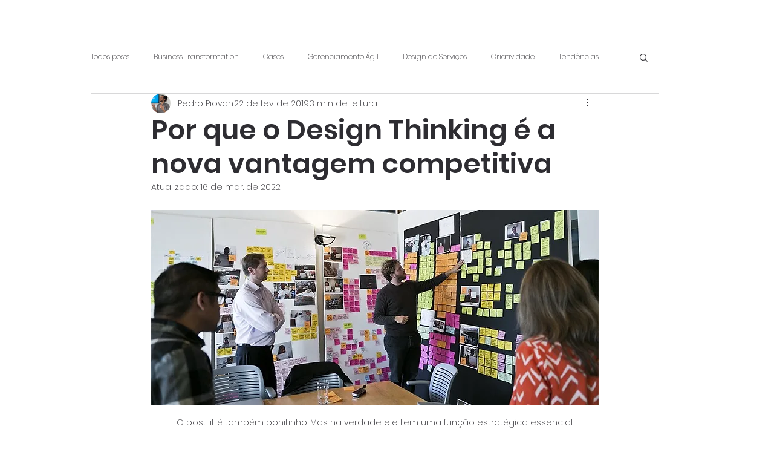

--- FILE ---
content_type: text/html;charset=utf-8
request_url: https://pageview-notify.rdstation.com.br/send
body_size: -70
content:
171e8fd2-2035-44b7-9db3-494f56694d43

--- FILE ---
content_type: text/html; charset=utf-8
request_url: https://www.google.com/recaptcha/api2/aframe
body_size: 185
content:
<!DOCTYPE HTML><html><head><meta http-equiv="content-type" content="text/html; charset=UTF-8"></head><body><script nonce="WMhtgIcz1skpDTUC3ORuug">/** Anti-fraud and anti-abuse applications only. See google.com/recaptcha */ try{var clients={'sodar':'https://pagead2.googlesyndication.com/pagead/sodar?'};window.addEventListener("message",function(a){try{if(a.source===window.parent){var b=JSON.parse(a.data);var c=clients[b['id']];if(c){var d=document.createElement('img');d.src=c+b['params']+'&rc='+(localStorage.getItem("rc::a")?sessionStorage.getItem("rc::b"):"");window.document.body.appendChild(d);sessionStorage.setItem("rc::e",parseInt(sessionStorage.getItem("rc::e")||0)+1);localStorage.setItem("rc::h",'1762406337109');}}}catch(b){}});window.parent.postMessage("_grecaptcha_ready", "*");}catch(b){}</script></body></html>